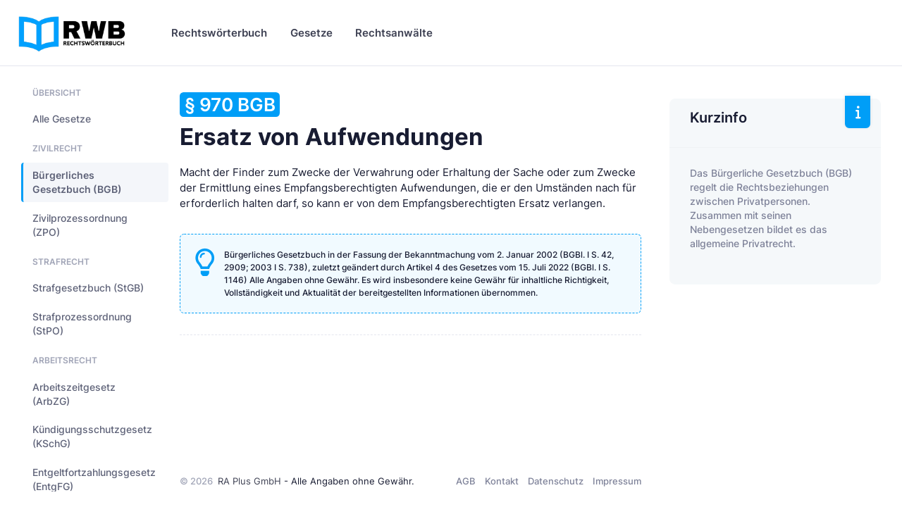

--- FILE ---
content_type: text/html
request_url: https://www.rechtswoerterbuch.de/gesetze/bgb/970/
body_size: 11018
content:


<!DOCTYPE html>

<html lang="de">
	<!--begin::Head-->
	<head><base href="https://www.rechtswoerterbuch.de">
	
		

		<title>§ 970 BGB - Ersatz von Aufwendungen</title>
		<meta charset="utf-8" />
		<meta name="description" content="Ersatz von Aufwendungen (§ 970 BGB) - Bürgerliches Gesetzbuch und weitere Gesetze auf Rechtswörterbuch.de" />
		<meta name="viewport" content="width=device-width, initial-scale=1" />
		<meta name="author" content="rechtswoerterbuch.de" />
		<meta name="content-language" content="de" />
		<meta name="robots" content="all" />	

		<meta property="fb:app_id" content="909598796067707" />
		<meta property="og:type" content="article" />
		<meta property="og:site_name" content="Rechtswörterbuch.de" />
		<meta property="og:title" content="§ 970 BGB - Ersatz von Aufwendungen" />
		<meta property="og:description" content="Ersatz von Aufwendungen (§ 970 BGB) - Bürgerliches Gesetzbuch und weitere Gesetze auf Rechtswörterbuch.de"/>
		<meta property="og:url" content="https://www.rechtswoerterbuch.de/gesetze/bgb/970/" />
		<meta property="og:locale" content="de_DE" />

		<meta name="twitter:site" content="@Rechtswörterbuch"/>
		<meta name="twitter:title" content="§ 970 BGB - Ersatz von Aufwendungen"/>
		<meta name="twitter:description" content="Ersatz von Aufwendungen (§ 970 BGB) - Bürgerliches Gesetzbuch und weitere Gesetze auf Rechtswörterbuch.de"/>

		<!--begin::Canonical-->
		<link rel="canonical" href="https://www.rechtswoerterbuch.de/gesetze/bgb/970/" />
		<!--end::Canonical-->

		
		
		<!-- Favicon and Touch Icons-->
		<link rel="shortcut icon" href="favicon.ico" />		
		<link rel="apple-touch-icon" sizes="180x180" href="apple-touch-icon.png">
		<link rel="icon" type="image/png" sizes="32x32" href="favicon-32x32.png">
		<link rel="icon" type="image/png" sizes="16x16" href="favicon-16x16.png">
		<link rel="manifest" href="site.webmanifest">
		<meta name="msapplication-TileColor" content="#00A3FF">
		<meta name="theme-color" content="#ffffff">
		
		<!--begin::Fonts-->
		<link href="assets/fonts/fonts.css" rel="stylesheet" type="text/css" />
		<!--end::Fonts-->

		
		<!--begin::Vendor Stylesheets(used by this page)-->
		<link href="assets/plugins/custom/datatables/datatables.bundle.css" rel="stylesheet" type="text/css" />
		<!--end::Vendor Stylesheets-->
		<!--begin::Global Stylesheets Bundle(used by all pages)-->
		<link href="assets/plugins/global/plugins.bundle.css" rel="stylesheet" type="text/css" />
		<link href="assets/css/style.bundle.css" rel="stylesheet" type="text/css" />
		<!--end::Global Stylesheets Bundle-->
	</head>
	<!--end::Head-->
	
	
	

	<!--begin::Body-->
	<body data-kt-name="metronic" id="kt_body" class="header-fixed header-tablet-and-mobile-fixed">
		<!--begin::Theme mode setup on page load-->
		<script>if ( document.documentElement ) { const defaultThemeMode = "system"; const name = document.body.getAttribute("data-kt-name"); let themeMode = localStorage.getItem("kt_" + ( name !== null ? name + "_" : "" ) + "theme_mode_value"); if ( themeMode === null ) { if ( defaultThemeMode === "system" ) { themeMode = window.matchMedia("(prefers-color-scheme: dark)").matches ? "dark" : "light"; } else { themeMode = defaultThemeMode; } } document.documentElement.setAttribute("data-theme", themeMode); }</script>
		<!--end::Theme mode setup on page load-->
		<!--begin::Main-->
		<!--begin::Root-->
		<div class="d-flex flex-column flex-root">
			<!--begin::Page-->
			<div class="page d-flex flex-column flex-column-fluid">

				
				<!--begin::Header-->
				<div id="kt_header" class="header align-items-stretch">
					<!--begin::Container-->
					<div class="container-xxl d-flex align-items-stretch justify-content-between">
						<!--begin::Brand-->
						<div class="d-flex align-items-center flex-grow-1 flex-lg-grow-0 w-lg-200px ms-n2 me-2">

							<!--begin::Logo-->
							<a href="https://www.rechtswoerterbuch.de">
								<img alt="Rechtswörterbuch.de" src="images/rwb_logo_02.png" class="d-none d-lg-inline h-60px theme-light-show" />
								<img alt="Rechtswörterbuch.de" src="images/rwb_logo_02.png" class="d-none d-lg-inline h-40px theme-dark-show" />
								<img alt="Rechtswörterbuch.de" src="images/rwb_logo_mobile_04.png" class="d-lg-none h-35px" />
							</a>
							<!--end::Logo-->
							
							
							<!--begin::Aside mobile toggle-->
							<div class="btn btn-icon btn-active-icon-primary btn-icon-gray-800 me-7 d-flex d-lg-none" id="kt_aside_toggle">
								<!--begin::Svg Icon | path: icons/duotune/text/txt001.svg-->
								<span class="svg-icon svg-icon-1">
									<svg width="24" height="24" viewBox="0 0 24 24" fill="none" xmlns="http://www.w3.org/2000/svg">
										<path d="M13 11H3C2.4 11 2 10.6 2 10V9C2 8.4 2.4 8 3 8H13C13.6 8 14 8.4 14 9V10C14 10.6 13.6 11 13 11ZM22 5V4C22 3.4 21.6 3 21 3H3C2.4 3 2 3.4 2 4V5C2 5.6 2.4 6 3 6H21C21.6 6 22 5.6 22 5Z" fill="currentColor" />
										<path opacity="0.3" d="M21 16H3C2.4 16 2 15.6 2 15V14C2 13.4 2.4 13 3 13H21C21.6 13 22 13.4 22 14V15C22 15.6 21.6 16 21 16ZM14 20V19C14 18.4 13.6 18 13 18H3C2.4 18 2 18.4 2 19V20C2 20.6 2.4 21 3 21H13C13.6 21 14 20.6 14 20Z" fill="currentColor" />
									</svg>
								</span>
								<!--end::Svg Icon-->								

							</div>
							<!--end::Aside mobile toggle-->
							
							
						</div>
						<!--end::Brand-->
						<!--begin::Wrapper-->
						<div class="d-flex align-items-stretch justify-content-between flex-lg-grow-1">
							<!--begin::Navbar-->
							<div class="d-flex align-items-stretch" id="kt_header_nav">
								<!--begin::Menu wrapper-->
								<div class="header-menu align-items-stretch" data-kt-drawer="true" data-kt-drawer-name="header-menu" data-kt-drawer-activate="{default: true, lg: false}" data-kt-drawer-overlay="true" data-kt-drawer-width="{default:'200px', '300px': '250px'}" data-kt-drawer-direction="end" data-kt-drawer-toggle="#kt_header_menu_mobile_toggle" data-kt-swapper="true" data-kt-swapper-mode="prepend" data-kt-swapper-parent="{default: '#kt_body', lg: '#kt_header_nav'}">
									<!--begin::Menu-->
									<div class="menu menu-rounded menu-column menu-lg-row menu-root-here-bg-desktop menu-active-bg menu-state-primary menu-title-gray-800 menu-arrow-gray-400 align-items-stretch my-5 my-lg-0 px-2 px-lg-0 fw-semibold fs-6" id="#kt_header_menu" data-kt-menu="true">
										<!--begin:Menu item-->
										<div data-kt-menu-trigger="{default: 'click', lg: 'hover'}" data-kt-menu-placement="bottom-start" class="menu-item  menu-lg-down-accordion me-0 me-lg-2">
											<!--begin:Menu link-->
											<span class="menu-link py-3">
												<span class="menu-title">Rechtswörterbuch</span>
												<span class="menu-arrow d-lg-none"></span>
											</span>
											<!--end:Menu link-->
											<!--begin:Menu sub-->
											<div class="menu-sub menu-sub-lg-down-accordion menu-sub-lg-dropdown p-0 w-100 w-lg-850px">
												<!--begin:Dashboards menu-->
												<div class="menu-state-bg menu-extended" data-kt-menu-dismiss="true">
													<!--begin:Row-->
													<div class="row">
														<!--begin:Col-->
														<div class="col-lg-8 mb-3 mb-lg-0 py-3 px-3 py-lg-6 px-lg-6">
															<!--begin:Row-->
															<div class="row">
																<!--begin:Col-->
																<div class="col-lg-6 mb-3">
																	<!--begin:Menu item-->
																	<div class="menu-item p-0 m-0">
																		<!--begin:Menu link-->
																		<a href="https://www.rechtswoerterbuch.de/arbeitsrecht/" class="menu-link active">
																			<span class="menu-custom-icon d-flex flex-center flex-shrink-0 rounded w-40px h-40px me-3">
																				<!--begin::Svg Icon | path: /var/www/preview.keenthemes.com/kt-products/docs/metronic/html/releases/2022-09-15-053640/core/html/src/media/icons/duotune/general/gen043.svg-->
																				<span class="svg-icon svg-icon-primary svg-icon-2hx"><svg width="24" height="24" viewBox="0 0 24 24" fill="none" xmlns="http://www.w3.org/2000/svg">
																				<rect opacity="0.3" x="2" y="2" width="20" height="20" rx="10" fill="currentColor"/>
																				<path d="M10.4343 12.4343L8.75 10.75C8.33579 10.3358 7.66421 10.3358 7.25 10.75C6.83579 11.1642 6.83579 11.8358 7.25 12.25L10.2929 15.2929C10.6834 15.6834 11.3166 15.6834 11.7071 15.2929L17.25 9.75C17.6642 9.33579 17.6642 8.66421 17.25 8.25C16.8358 7.83579 16.1642 7.83579 15.75 8.25L11.5657 12.4343C11.2533 12.7467 10.7467 12.7467 10.4343 12.4343Z" fill="currentColor"/>
																				</svg>
																				</span>
																				<!--end::Svg Icon-->
																			</span>
																			<span class="d-flex flex-column">
																				<span class="fs-6 fw-bold text-gray-800">Arbeitsrecht</span>
																				<span class="fs-7 fw-semibold text-muted">Arbeitgeber &amp; Arbeitnehmer</span>
																			</span>
																		</a>
																		<!--end:Menu link-->
																	</div>
																	<!--end:Menu item-->
																</div>
																<!--end:Col-->
																<!--begin:Col-->
																<div class="col-lg-6 mb-3">
																	<!--begin:Menu item-->
																	<div class="menu-item p-0 m-0">
																		<!--begin:Menu link-->
																		<a href="https://www.rechtswoerterbuch.de/erbrecht/" class="menu-link">
																			<span class="menu-custom-icon d-flex flex-center flex-shrink-0 rounded w-40px h-40px me-3">
																				<!--begin::Svg Icon | path: /var/www/preview.keenthemes.com/kt-products/docs/metronic/html/releases/2022-09-15-053640/core/html/src/media/icons/duotune/general/gen043.svg-->
																				<span class="svg-icon svg-icon-primary svg-icon-2hx"><svg width="24" height="24" viewBox="0 0 24 24" fill="none" xmlns="http://www.w3.org/2000/svg">
																				<rect opacity="0.3" x="2" y="2" width="20" height="20" rx="10" fill="currentColor"/>
																				<path d="M10.4343 12.4343L8.75 10.75C8.33579 10.3358 7.66421 10.3358 7.25 10.75C6.83579 11.1642 6.83579 11.8358 7.25 12.25L10.2929 15.2929C10.6834 15.6834 11.3166 15.6834 11.7071 15.2929L17.25 9.75C17.6642 9.33579 17.6642 8.66421 17.25 8.25C16.8358 7.83579 16.1642 7.83579 15.75 8.25L11.5657 12.4343C11.2533 12.7467 10.7467 12.7467 10.4343 12.4343Z" fill="currentColor"/>
																				</svg>
																				</span>
																				<!--end::Svg Icon-->
																			</span>
																			<span class="d-flex flex-column">
																				<span class="fs-6 fw-bold text-gray-800">Erbrecht</span>
																				<span class="fs-7 fw-semibold text-muted">Erben &amp; vererben</span>
																			</span>
																		</a>
																		<!--end:Menu link-->
																	</div>
																	<!--end:Menu item-->
																</div>
																<!--end:Col-->
																<!--begin:Col-->
																<div class="col-lg-6 mb-3">
																	<!--begin:Menu item-->
																	<div class="menu-item p-0 m-0">
																		<!--begin:Menu link-->
																		<a href="https://www.rechtswoerterbuch.de/familienrecht/" class="menu-link">
																			<span class="menu-custom-icon d-flex flex-center flex-shrink-0 rounded w-40px h-40px me-3">
																				<!--begin::Svg Icon | path: /var/www/preview.keenthemes.com/kt-products/docs/metronic/html/releases/2022-09-15-053640/core/html/src/media/icons/duotune/general/gen043.svg-->
																				<span class="svg-icon svg-icon-primary svg-icon-2hx"><svg width="24" height="24" viewBox="0 0 24 24" fill="none" xmlns="http://www.w3.org/2000/svg">
																				<rect opacity="0.3" x="2" y="2" width="20" height="20" rx="10" fill="currentColor"/>
																				<path d="M10.4343 12.4343L8.75 10.75C8.33579 10.3358 7.66421 10.3358 7.25 10.75C6.83579 11.1642 6.83579 11.8358 7.25 12.25L10.2929 15.2929C10.6834 15.6834 11.3166 15.6834 11.7071 15.2929L17.25 9.75C17.6642 9.33579 17.6642 8.66421 17.25 8.25C16.8358 7.83579 16.1642 7.83579 15.75 8.25L11.5657 12.4343C11.2533 12.7467 10.7467 12.7467 10.4343 12.4343Z" fill="currentColor"/>
																				</svg>
																				</span>
																				<!--end::Svg Icon-->
																			</span>
																			<span class="d-flex flex-column">
																				<span class="fs-6 fw-bold text-gray-800">Familienrecht</span>
																				<span class="fs-7 fw-semibold text-muted">Familie, Ehe &amp; Unterhalt</span>
																			</span>
																		</a>
																		<!--end:Menu link-->
																	</div>
																	<!--end:Menu item-->
																</div>
																<!--end:Col-->
																<!--begin:Col-->
																<div class="col-lg-6 mb-3">
																	<!--begin:Menu item-->
																	<div class="menu-item p-0 m-0">
																		<!--begin:Menu link-->
																		<a href="https://www.rechtswoerterbuch.de/gesellschaftsrecht/" class="menu-link">
																			<span class="menu-custom-icon d-flex flex-center flex-shrink-0 rounded w-40px h-40px me-3">
																				<!--begin::Svg Icon | path: /var/www/preview.keenthemes.com/kt-products/docs/metronic/html/releases/2022-09-15-053640/core/html/src/media/icons/duotune/general/gen043.svg-->
																				<span class="svg-icon svg-icon-primary svg-icon-2hx"><svg width="24" height="24" viewBox="0 0 24 24" fill="none" xmlns="http://www.w3.org/2000/svg">
																				<rect opacity="0.3" x="2" y="2" width="20" height="20" rx="10" fill="currentColor"/>
																				<path d="M10.4343 12.4343L8.75 10.75C8.33579 10.3358 7.66421 10.3358 7.25 10.75C6.83579 11.1642 6.83579 11.8358 7.25 12.25L10.2929 15.2929C10.6834 15.6834 11.3166 15.6834 11.7071 15.2929L17.25 9.75C17.6642 9.33579 17.6642 8.66421 17.25 8.25C16.8358 7.83579 16.1642 7.83579 15.75 8.25L11.5657 12.4343C11.2533 12.7467 10.7467 12.7467 10.4343 12.4343Z" fill="currentColor"/>
																				</svg>
																				</span>
																				<!--end::Svg Icon-->
																			</span>
																			<span class="d-flex flex-column">
																				<span class="fs-6 fw-bold text-gray-800">Gesellschaftsrecht</span>
																				<span class="fs-7 fw-semibold text-muted">&nbsp;</span>
																			</span>
																		</a>
																		<!--end:Menu link-->
																	</div>
																	<!--end:Menu item-->
																</div>
																<!--end:Col-->
																<!--begin:Col-->
																<div class="col-lg-6 mb-3">
																	<!--begin:Menu item-->
																	<div class="menu-item p-0 m-0">
																		<!--begin:Menu link-->
																		<a href="https://www.rechtswoerterbuch.de/mietrecht/" class="menu-link">
																			<span class="menu-custom-icon d-flex flex-center flex-shrink-0 rounded w-40px h-40px me-3">
																				<!--begin::Svg Icon | path: /var/www/preview.keenthemes.com/kt-products/docs/metronic/html/releases/2022-09-15-053640/core/html/src/media/icons/duotune/general/gen043.svg-->
																				<span class="svg-icon svg-icon-primary svg-icon-2hx"><svg width="24" height="24" viewBox="0 0 24 24" fill="none" xmlns="http://www.w3.org/2000/svg">
																				<rect opacity="0.3" x="2" y="2" width="20" height="20" rx="10" fill="currentColor"/>
																				<path d="M10.4343 12.4343L8.75 10.75C8.33579 10.3358 7.66421 10.3358 7.25 10.75C6.83579 11.1642 6.83579 11.8358 7.25 12.25L10.2929 15.2929C10.6834 15.6834 11.3166 15.6834 11.7071 15.2929L17.25 9.75C17.6642 9.33579 17.6642 8.66421 17.25 8.25C16.8358 7.83579 16.1642 7.83579 15.75 8.25L11.5657 12.4343C11.2533 12.7467 10.7467 12.7467 10.4343 12.4343Z" fill="currentColor"/>
																				</svg>
																				</span>
																				<!--end::Svg Icon-->
																			</span>
																			<span class="d-flex flex-column">
																				<span class="fs-6 fw-bold text-gray-800">Mietrecht</span>
																				<span class="fs-7 fw-semibold text-muted">Wohnraum &amp; Gewerbe</span>
																			</span>
																		</a>
																		<!--end:Menu link-->
																	</div>
																	<!--end:Menu item-->
																</div>
																<!--end:Col-->
																<!--begin:Col-->
																<div class="col-lg-6 mb-3">
																	<!--begin:Menu item-->
																	<div class="menu-item p-0 m-0">
																		<!--begin:Menu link-->
																		<a href="https://www.rechtswoerterbuch.de/steuerrecht/" class="menu-link">
																			<span class="menu-custom-icon d-flex flex-center flex-shrink-0 rounded w-40px h-40px me-3">
																				<!--begin::Svg Icon | path: /var/www/preview.keenthemes.com/kt-products/docs/metronic/html/releases/2022-09-15-053640/core/html/src/media/icons/duotune/general/gen043.svg-->
																				<span class="svg-icon svg-icon-primary svg-icon-2hx"><svg width="24" height="24" viewBox="0 0 24 24" fill="none" xmlns="http://www.w3.org/2000/svg">
																				<rect opacity="0.3" x="2" y="2" width="20" height="20" rx="10" fill="currentColor"/>
																				<path d="M10.4343 12.4343L8.75 10.75C8.33579 10.3358 7.66421 10.3358 7.25 10.75C6.83579 11.1642 6.83579 11.8358 7.25 12.25L10.2929 15.2929C10.6834 15.6834 11.3166 15.6834 11.7071 15.2929L17.25 9.75C17.6642 9.33579 17.6642 8.66421 17.25 8.25C16.8358 7.83579 16.1642 7.83579 15.75 8.25L11.5657 12.4343C11.2533 12.7467 10.7467 12.7467 10.4343 12.4343Z" fill="currentColor"/>
																				</svg>
																				</span>
																				<!--end::Svg Icon-->
																			</span>
																			<span class="d-flex flex-column">
																				<span class="fs-6 fw-bold text-gray-800">Steuerrecht</span>
																				<span class="fs-7 fw-semibold text-muted">&nbsp;</span>
																			</span>
																		</a>
																		<!--end:Menu link-->
																	</div>
																	<!--end:Menu item-->
																</div>
																<!--end:Col-->
																<!--begin:Col-->
																<div class="col-lg-6 mb-3">
																	<!--begin:Menu item-->
																	<div class="menu-item p-0 m-0">
																		<!--begin:Menu link-->
																		<a href="https://www.rechtswoerterbuch.de/strafrecht/" class="menu-link">
																			<span class="menu-custom-icon d-flex flex-center flex-shrink-0 rounded w-40px h-40px me-3">
																				<!--begin::Svg Icon | path: /var/www/preview.keenthemes.com/kt-products/docs/metronic/html/releases/2022-09-15-053640/core/html/src/media/icons/duotune/general/gen043.svg-->
																				<span class="svg-icon svg-icon-primary svg-icon-2hx"><svg width="24" height="24" viewBox="0 0 24 24" fill="none" xmlns="http://www.w3.org/2000/svg">
																				<rect opacity="0.3" x="2" y="2" width="20" height="20" rx="10" fill="currentColor"/>
																				<path d="M10.4343 12.4343L8.75 10.75C8.33579 10.3358 7.66421 10.3358 7.25 10.75C6.83579 11.1642 6.83579 11.8358 7.25 12.25L10.2929 15.2929C10.6834 15.6834 11.3166 15.6834 11.7071 15.2929L17.25 9.75C17.6642 9.33579 17.6642 8.66421 17.25 8.25C16.8358 7.83579 16.1642 7.83579 15.75 8.25L11.5657 12.4343C11.2533 12.7467 10.7467 12.7467 10.4343 12.4343Z" fill="currentColor"/>
																				</svg>
																				</span>
																				<!--end::Svg Icon-->
																			</span>
																			<span class="d-flex flex-column">
																				<span class="fs-6 fw-bold text-gray-800">Strafrecht</span>
																				<span class="fs-7 fw-semibold text-muted">&nbsp;</span>
																			</span>
																		</a>
																		<!--end:Menu link-->
																	</div>
																	<!--end:Menu item-->
																</div>
																<!--end:Col-->
																<!--begin:Col-->
																<div class="col-lg-6 mb-3">
																	<!--begin:Menu item-->
																	<div class="menu-item p-0 m-0">
																		<!--begin:Menu link-->
																		<a href="https://www.rechtswoerterbuch.de/verkehrsrecht/" class="menu-link">
																			<span class="menu-custom-icon d-flex flex-center flex-shrink-0 rounded w-40px h-40px me-3">
																				<!--begin::Svg Icon | path: /var/www/preview.keenthemes.com/kt-products/docs/metronic/html/releases/2022-09-15-053640/core/html/src/media/icons/duotune/general/gen043.svg-->
																				<span class="svg-icon svg-icon-primary svg-icon-2hx"><svg width="24" height="24" viewBox="0 0 24 24" fill="none" xmlns="http://www.w3.org/2000/svg">
																				<rect opacity="0.3" x="2" y="2" width="20" height="20" rx="10" fill="currentColor"/>
																				<path d="M10.4343 12.4343L8.75 10.75C8.33579 10.3358 7.66421 10.3358 7.25 10.75C6.83579 11.1642 6.83579 11.8358 7.25 12.25L10.2929 15.2929C10.6834 15.6834 11.3166 15.6834 11.7071 15.2929L17.25 9.75C17.6642 9.33579 17.6642 8.66421 17.25 8.25C16.8358 7.83579 16.1642 7.83579 15.75 8.25L11.5657 12.4343C11.2533 12.7467 10.7467 12.7467 10.4343 12.4343Z" fill="currentColor"/>
																				</svg>
																				</span>
																				<!--end::Svg Icon-->
																			</span>
																			<span class="d-flex flex-column">
																				<span class="fs-6 fw-bold text-gray-800">Verkehrsrecht</span>
																				<span class="fs-7 fw-semibold text-muted">Verkehrsunfall...</span>
																			</span>
																		</a>
																		<!--end:Menu link-->
																	</div>
																	<!--end:Menu item-->
																</div>
																<!--end:Col-->
																<!--begin:Col-->
																<div class="col-lg-6 mb-3">
																	<!--begin:Menu item-->
																	<div class="menu-item p-0 m-0">
																		<!--begin:Menu link-->
																		<a href="https://www.rechtswoerterbuch.de/verwaltungsrecht/" class="menu-link">
																			<span class="menu-custom-icon d-flex flex-center flex-shrink-0 rounded w-40px h-40px me-3">
																				<!--begin::Svg Icon | path: /var/www/preview.keenthemes.com/kt-products/docs/metronic/html/releases/2022-09-15-053640/core/html/src/media/icons/duotune/general/gen043.svg-->
																				<span class="svg-icon svg-icon-primary svg-icon-2hx"><svg width="24" height="24" viewBox="0 0 24 24" fill="none" xmlns="http://www.w3.org/2000/svg">
																				<rect opacity="0.3" x="2" y="2" width="20" height="20" rx="10" fill="currentColor"/>
																				<path d="M10.4343 12.4343L8.75 10.75C8.33579 10.3358 7.66421 10.3358 7.25 10.75C6.83579 11.1642 6.83579 11.8358 7.25 12.25L10.2929 15.2929C10.6834 15.6834 11.3166 15.6834 11.7071 15.2929L17.25 9.75C17.6642 9.33579 17.6642 8.66421 17.25 8.25C16.8358 7.83579 16.1642 7.83579 15.75 8.25L11.5657 12.4343C11.2533 12.7467 10.7467 12.7467 10.4343 12.4343Z" fill="currentColor"/>
																				</svg>
																				</span>
																				<!--end::Svg Icon-->
																			</span>
																			<span class="d-flex flex-column">
																				<span class="fs-6 fw-bold text-gray-800">Verwaltungsrecht</span>
																				<span class="fs-7 fw-semibold text-muted">&nbsp;</span>
																			</span>
																		</a>
																		<!--end:Menu link-->
																	</div>
																	<!--end:Menu item-->
																</div>
																<!--end:Col-->																
															</div>
															<!--end:Row-->
															<div class="separator separator-dashed mx-5 my-5"></div>
															<!--begin:Landing-->
															<div class="d-flex flex-stack flex-wrap flex-lg-nowrap gap-2 mx-5">
																<div class="d-flex flex-column me-5">
																	<div class="fs-6 fw-bold text-gray-800">Alle Rechtsgebiete</div>
																	<div class="fs-7 fw-semibold text-muted">von Arbeitsrecht bis Zwangsvollstreckungsrecht</div>
																</div>
																<a href="https://www.rechtswoerterbuch.de/recht/" class="btn btn-sm btn-primary fw-bold text-uppercase">Anzeigen</a>
															</div>
															<!--end:Landing-->
														</div>
														<!--end:Col-->
														<!--begin:Col-->
														<div class="menu-more bg-light col-lg-4 py-3 px-3 py-lg-6 px-lg-6 rounded-end">
															<!--begin:Heading-->
															<h4 class="fs-6 fs-lg-4 text-gray-800 fw-bold mt-3 mb-3 ms-4 text-uppercase">Mehr Inhalte</h4>
															<!--end:Heading-->
															<!--begin:Menu item-->
															<div class="menu-item p-0 m-0">
																<!--begin:Menu link-->
																<a href="https://www.rechtswoerterbuch.de/recht/rwindex/" class="menu-link py-2">
																	<span class="menu-title">Index A bis Z</span>
																</a>
																<!--end:Menu link-->
															</div>
															<!--end:Menu item-->
															<!--begin:Menu item-->
															<div class="menu-item p-0 m-0">
																<!--begin:Menu link-->
																<a href="https://www.rechtswoerterbuch.de/recht/abkuerzung/" class="menu-link py-2">
																	<span class="menu-title">Abkürzungsverzeichnis</span>
																</a>
																<!--end:Menu link-->
															</div>
															<!--end:Menu item-->


														</div>
														<!--end:Col-->
													</div>
													<!--end:Row-->
												</div>
												<!--end:Dashboards menu-->
											</div>
											<!--end:Menu sub-->
										</div>
										<!--end:Menu item-->
										
										
										
										
										
										
										<!--begin:Menu item-->
										<div data-kt-menu-trigger="{default: 'click', lg: 'hover'}" data-kt-menu-placement="bottom-start" class="menu-item menu-lg-down-accordion menu-sub-lg-down-indention me-0 me-lg-2">
											<!--begin:Menu link-->
											<span class="menu-link py-3">
												<span class="menu-title">Gesetze</span>
												<span class="menu-arrow d-lg-none"></span>
											</span>
											<!--end:Menu link-->
											<!--begin:Menu sub-->
											<div class="menu-sub menu-sub-lg-down-accordion menu-sub-lg-dropdown px-lg-2 py-lg-4 w-lg-400px">


												<!--begin:Menu item-->
												<div class="menu-item">
													<!--begin:Menu link-->
													<a class="menu-link py-3" href="https://www.rechtswoerterbuch.de/gesetze/bgb/">
														<span class="menu-icon">
	
																<!--begin::Svg Icon |-->
																<span class="svg-icon svg-icon-2"><svg width="24" height="24" viewBox="0 0 24 24" fill="none" xmlns="http://www.w3.org/2000/svg">
																<path d="M20 19.725V18.725C20 18.125 19.6 17.725 19 17.725H5C4.4 17.725 4 18.125 4 18.725V19.725H3C2.4 19.725 2 20.125 2 20.725V21.725H22V20.725C22 20.125 21.6 19.725 21 19.725H20Z" fill="currentColor"/>
																<path opacity="0.3" d="M22 6.725V7.725C22 8.325 21.6 8.725 21 8.725H18C18.6 8.725 19 9.125 19 9.725C19 10.325 18.6 10.725 18 10.725V15.725C18.6 15.725 19 16.125 19 16.725V17.725H15V16.725C15 16.125 15.4 15.725 16 15.725V10.725C15.4 10.725 15 10.325 15 9.725C15 9.125 15.4 8.725 16 8.725H13C13.6 8.725 14 9.125 14 9.725C14 10.325 13.6 10.725 13 10.725V15.725C13.6 15.725 14 16.125 14 16.725V17.725H10V16.725C10 16.125 10.4 15.725 11 15.725V10.725C10.4 10.725 10 10.325 10 9.725C10 9.125 10.4 8.725 11 8.725H8C8.6 8.725 9 9.125 9 9.725C9 10.325 8.6 10.725 8 10.725V15.725C8.6 15.725 9 16.125 9 16.725V17.725H5V16.725C5 16.125 5.4 15.725 6 15.725V10.725C5.4 10.725 5 10.325 5 9.725C5 9.125 5.4 8.725 6 8.725H3C2.4 8.725 2 8.325 2 7.725V6.725L11 2.225C11.6 1.925 12.4 1.925 13.1 2.225L22 6.725ZM12 3.725C11.2 3.725 10.5 4.425 10.5 5.225C10.5 6.025 11.2 6.725 12 6.725C12.8 6.725 13.5 6.025 13.5 5.225C13.5 4.425 12.8 3.725 12 3.725Z" fill="currentColor"/>
																</svg>
																</span>
																<!--end::Svg Icon-->																

														</span>
														<span class="menu-title">Bürgerliches Gesetzbuch (BGB)</span>
													</a>
													<!--end:Menu link-->
												</div>
												<!--end:Menu item-->
												<!--begin:Menu item-->
												<div class="menu-item">
													<!--begin:Menu link-->
													<a class="menu-link py-3" href="https://www.rechtswoerterbuch.de/gesetze/arbzg/">
														<span class="menu-icon">
	
																<!--begin::Svg Icon |-->
																<span class="svg-icon svg-icon-2"><svg width="24" height="24" viewBox="0 0 24 24" fill="none" xmlns="http://www.w3.org/2000/svg">
																<path d="M20 19.725V18.725C20 18.125 19.6 17.725 19 17.725H5C4.4 17.725 4 18.125 4 18.725V19.725H3C2.4 19.725 2 20.125 2 20.725V21.725H22V20.725C22 20.125 21.6 19.725 21 19.725H20Z" fill="currentColor"/>
																<path opacity="0.3" d="M22 6.725V7.725C22 8.325 21.6 8.725 21 8.725H18C18.6 8.725 19 9.125 19 9.725C19 10.325 18.6 10.725 18 10.725V15.725C18.6 15.725 19 16.125 19 16.725V17.725H15V16.725C15 16.125 15.4 15.725 16 15.725V10.725C15.4 10.725 15 10.325 15 9.725C15 9.125 15.4 8.725 16 8.725H13C13.6 8.725 14 9.125 14 9.725C14 10.325 13.6 10.725 13 10.725V15.725C13.6 15.725 14 16.125 14 16.725V17.725H10V16.725C10 16.125 10.4 15.725 11 15.725V10.725C10.4 10.725 10 10.325 10 9.725C10 9.125 10.4 8.725 11 8.725H8C8.6 8.725 9 9.125 9 9.725C9 10.325 8.6 10.725 8 10.725V15.725C8.6 15.725 9 16.125 9 16.725V17.725H5V16.725C5 16.125 5.4 15.725 6 15.725V10.725C5.4 10.725 5 10.325 5 9.725C5 9.125 5.4 8.725 6 8.725H3C2.4 8.725 2 8.325 2 7.725V6.725L11 2.225C11.6 1.925 12.4 1.925 13.1 2.225L22 6.725ZM12 3.725C11.2 3.725 10.5 4.425 10.5 5.225C10.5 6.025 11.2 6.725 12 6.725C12.8 6.725 13.5 6.025 13.5 5.225C13.5 4.425 12.8 3.725 12 3.725Z" fill="currentColor"/>
																</svg>
																</span>
																<!--end::Svg Icon-->																

														</span>
														<span class="menu-title">Arbeitszeitgesetz (ArbZG)</span>
													</a>
													<!--end:Menu link-->
												</div>
												<!--end:Menu item-->



												<!--begin:Menu item-->
												<div class="menu-item">
													<!--begin:Menu link-->
													<a class="menu-link py-3" href="https://www.rechtswoerterbuch.de/gesetze/kschg/">
														<span class="menu-icon">
	
																<!--begin::Svg Icon |-->
																<span class="svg-icon svg-icon-2"><svg width="24" height="24" viewBox="0 0 24 24" fill="none" xmlns="http://www.w3.org/2000/svg">
																<path d="M20 19.725V18.725C20 18.125 19.6 17.725 19 17.725H5C4.4 17.725 4 18.125 4 18.725V19.725H3C2.4 19.725 2 20.125 2 20.725V21.725H22V20.725C22 20.125 21.6 19.725 21 19.725H20Z" fill="currentColor"/>
																<path opacity="0.3" d="M22 6.725V7.725C22 8.325 21.6 8.725 21 8.725H18C18.6 8.725 19 9.125 19 9.725C19 10.325 18.6 10.725 18 10.725V15.725C18.6 15.725 19 16.125 19 16.725V17.725H15V16.725C15 16.125 15.4 15.725 16 15.725V10.725C15.4 10.725 15 10.325 15 9.725C15 9.125 15.4 8.725 16 8.725H13C13.6 8.725 14 9.125 14 9.725C14 10.325 13.6 10.725 13 10.725V15.725C13.6 15.725 14 16.125 14 16.725V17.725H10V16.725C10 16.125 10.4 15.725 11 15.725V10.725C10.4 10.725 10 10.325 10 9.725C10 9.125 10.4 8.725 11 8.725H8C8.6 8.725 9 9.125 9 9.725C9 10.325 8.6 10.725 8 10.725V15.725C8.6 15.725 9 16.125 9 16.725V17.725H5V16.725C5 16.125 5.4 15.725 6 15.725V10.725C5.4 10.725 5 10.325 5 9.725C5 9.125 5.4 8.725 6 8.725H3C2.4 8.725 2 8.325 2 7.725V6.725L11 2.225C11.6 1.925 12.4 1.925 13.1 2.225L22 6.725ZM12 3.725C11.2 3.725 10.5 4.425 10.5 5.225C10.5 6.025 11.2 6.725 12 6.725C12.8 6.725 13.5 6.025 13.5 5.225C13.5 4.425 12.8 3.725 12 3.725Z" fill="currentColor"/>
																</svg>
																</span>
																<!--end::Svg Icon-->																

														</span>
														<span class="menu-title">Kündigungsschutzgesetz (KSchG)</span>
													</a>
													<!--end:Menu link-->
												</div>
												<!--end:Menu item-->

										

												<!--begin:Menu item-->
												<div class="menu-item">
													<!--begin:Menu link-->
													<a class="menu-link py-3" href="https://www.rechtswoerterbuch.de/gesetze/entgfg/">
														<span class="menu-icon">
	
																<!--begin::Svg Icon |-->
																<span class="svg-icon svg-icon-2"><svg width="24" height="24" viewBox="0 0 24 24" fill="none" xmlns="http://www.w3.org/2000/svg">
																<path d="M20 19.725V18.725C20 18.125 19.6 17.725 19 17.725H5C4.4 17.725 4 18.125 4 18.725V19.725H3C2.4 19.725 2 20.125 2 20.725V21.725H22V20.725C22 20.125 21.6 19.725 21 19.725H20Z" fill="currentColor"/>
																<path opacity="0.3" d="M22 6.725V7.725C22 8.325 21.6 8.725 21 8.725H18C18.6 8.725 19 9.125 19 9.725C19 10.325 18.6 10.725 18 10.725V15.725C18.6 15.725 19 16.125 19 16.725V17.725H15V16.725C15 16.125 15.4 15.725 16 15.725V10.725C15.4 10.725 15 10.325 15 9.725C15 9.125 15.4 8.725 16 8.725H13C13.6 8.725 14 9.125 14 9.725C14 10.325 13.6 10.725 13 10.725V15.725C13.6 15.725 14 16.125 14 16.725V17.725H10V16.725C10 16.125 10.4 15.725 11 15.725V10.725C10.4 10.725 10 10.325 10 9.725C10 9.125 10.4 8.725 11 8.725H8C8.6 8.725 9 9.125 9 9.725C9 10.325 8.6 10.725 8 10.725V15.725C8.6 15.725 9 16.125 9 16.725V17.725H5V16.725C5 16.125 5.4 15.725 6 15.725V10.725C5.4 10.725 5 10.325 5 9.725C5 9.125 5.4 8.725 6 8.725H3C2.4 8.725 2 8.325 2 7.725V6.725L11 2.225C11.6 1.925 12.4 1.925 13.1 2.225L22 6.725ZM12 3.725C11.2 3.725 10.5 4.425 10.5 5.225C10.5 6.025 11.2 6.725 12 6.725C12.8 6.725 13.5 6.025 13.5 5.225C13.5 4.425 12.8 3.725 12 3.725Z" fill="currentColor"/>
																</svg>
																</span>
																<!--end::Svg Icon-->																

														</span>
														<span class="menu-title">Entgeltfortzahlungsgesetz (EntgFG)</span>
													</a>
													<!--end:Menu link-->
												</div>
												<!--end:Menu item-->

										

												<!--begin:Menu item-->
												<div class="menu-item">
													<!--begin:Menu link-->
													<a class="menu-link py-3" href="https://www.rechtswoerterbuch.de/gesetze/burlg/">
														<span class="menu-icon">
	
																<!--begin::Svg Icon |-->
																<span class="svg-icon svg-icon-2"><svg width="24" height="24" viewBox="0 0 24 24" fill="none" xmlns="http://www.w3.org/2000/svg">
																<path d="M20 19.725V18.725C20 18.125 19.6 17.725 19 17.725H5C4.4 17.725 4 18.125 4 18.725V19.725H3C2.4 19.725 2 20.125 2 20.725V21.725H22V20.725C22 20.125 21.6 19.725 21 19.725H20Z" fill="currentColor"/>
																<path opacity="0.3" d="M22 6.725V7.725C22 8.325 21.6 8.725 21 8.725H18C18.6 8.725 19 9.125 19 9.725C19 10.325 18.6 10.725 18 10.725V15.725C18.6 15.725 19 16.125 19 16.725V17.725H15V16.725C15 16.125 15.4 15.725 16 15.725V10.725C15.4 10.725 15 10.325 15 9.725C15 9.125 15.4 8.725 16 8.725H13C13.6 8.725 14 9.125 14 9.725C14 10.325 13.6 10.725 13 10.725V15.725C13.6 15.725 14 16.125 14 16.725V17.725H10V16.725C10 16.125 10.4 15.725 11 15.725V10.725C10.4 10.725 10 10.325 10 9.725C10 9.125 10.4 8.725 11 8.725H8C8.6 8.725 9 9.125 9 9.725C9 10.325 8.6 10.725 8 10.725V15.725C8.6 15.725 9 16.125 9 16.725V17.725H5V16.725C5 16.125 5.4 15.725 6 15.725V10.725C5.4 10.725 5 10.325 5 9.725C5 9.125 5.4 8.725 6 8.725H3C2.4 8.725 2 8.325 2 7.725V6.725L11 2.225C11.6 1.925 12.4 1.925 13.1 2.225L22 6.725ZM12 3.725C11.2 3.725 10.5 4.425 10.5 5.225C10.5 6.025 11.2 6.725 12 6.725C12.8 6.725 13.5 6.025 13.5 5.225C13.5 4.425 12.8 3.725 12 3.725Z" fill="currentColor"/>
																</svg>
																</span>
																<!--end::Svg Icon-->																

														</span>
														<span class="menu-title">Bundesurlaubsgesetz (BUrlG)</span>
													</a>
													<!--end:Menu link-->
												</div>
												<!--end:Menu item-->

									

												<!--begin:Menu item-->
												<div class="menu-item">
													<!--begin:Menu link-->
													<a class="menu-link py-3" href="https://www.rechtswoerterbuch.de/gesetze/agg/">
														<span class="menu-icon">
	
																<!--begin::Svg Icon |-->
																<span class="svg-icon svg-icon-2"><svg width="24" height="24" viewBox="0 0 24 24" fill="none" xmlns="http://www.w3.org/2000/svg">
																<path d="M20 19.725V18.725C20 18.125 19.6 17.725 19 17.725H5C4.4 17.725 4 18.125 4 18.725V19.725H3C2.4 19.725 2 20.125 2 20.725V21.725H22V20.725C22 20.125 21.6 19.725 21 19.725H20Z" fill="currentColor"/>
																<path opacity="0.3" d="M22 6.725V7.725C22 8.325 21.6 8.725 21 8.725H18C18.6 8.725 19 9.125 19 9.725C19 10.325 18.6 10.725 18 10.725V15.725C18.6 15.725 19 16.125 19 16.725V17.725H15V16.725C15 16.125 15.4 15.725 16 15.725V10.725C15.4 10.725 15 10.325 15 9.725C15 9.125 15.4 8.725 16 8.725H13C13.6 8.725 14 9.125 14 9.725C14 10.325 13.6 10.725 13 10.725V15.725C13.6 15.725 14 16.125 14 16.725V17.725H10V16.725C10 16.125 10.4 15.725 11 15.725V10.725C10.4 10.725 10 10.325 10 9.725C10 9.125 10.4 8.725 11 8.725H8C8.6 8.725 9 9.125 9 9.725C9 10.325 8.6 10.725 8 10.725V15.725C8.6 15.725 9 16.125 9 16.725V17.725H5V16.725C5 16.125 5.4 15.725 6 15.725V10.725C5.4 10.725 5 10.325 5 9.725C5 9.125 5.4 8.725 6 8.725H3C2.4 8.725 2 8.325 2 7.725V6.725L11 2.225C11.6 1.925 12.4 1.925 13.1 2.225L22 6.725ZM12 3.725C11.2 3.725 10.5 4.425 10.5 5.225C10.5 6.025 11.2 6.725 12 6.725C12.8 6.725 13.5 6.025 13.5 5.225C13.5 4.425 12.8 3.725 12 3.725Z" fill="currentColor"/>
																</svg>
																</span>
																<!--end::Svg Icon-->																

														</span>
														<span class="menu-title">Allgemeines Gleichbehandlungsgesetz (AGG)</span>
													</a>
													<!--end:Menu link-->
												</div>
												<!--end:Menu item-->

										

												<!--begin:Menu item-->
												<div class="menu-item">
													<!--begin:Menu link-->
													<a class="menu-link py-3" href="https://www.rechtswoerterbuch.de/gesetze/milog/">
														<span class="menu-icon">
	
																<!--begin::Svg Icon |-->
																<span class="svg-icon svg-icon-2"><svg width="24" height="24" viewBox="0 0 24 24" fill="none" xmlns="http://www.w3.org/2000/svg">
																<path d="M20 19.725V18.725C20 18.125 19.6 17.725 19 17.725H5C4.4 17.725 4 18.125 4 18.725V19.725H3C2.4 19.725 2 20.125 2 20.725V21.725H22V20.725C22 20.125 21.6 19.725 21 19.725H20Z" fill="currentColor"/>
																<path opacity="0.3" d="M22 6.725V7.725C22 8.325 21.6 8.725 21 8.725H18C18.6 8.725 19 9.125 19 9.725C19 10.325 18.6 10.725 18 10.725V15.725C18.6 15.725 19 16.125 19 16.725V17.725H15V16.725C15 16.125 15.4 15.725 16 15.725V10.725C15.4 10.725 15 10.325 15 9.725C15 9.125 15.4 8.725 16 8.725H13C13.6 8.725 14 9.125 14 9.725C14 10.325 13.6 10.725 13 10.725V15.725C13.6 15.725 14 16.125 14 16.725V17.725H10V16.725C10 16.125 10.4 15.725 11 15.725V10.725C10.4 10.725 10 10.325 10 9.725C10 9.125 10.4 8.725 11 8.725H8C8.6 8.725 9 9.125 9 9.725C9 10.325 8.6 10.725 8 10.725V15.725C8.6 15.725 9 16.125 9 16.725V17.725H5V16.725C5 16.125 5.4 15.725 6 15.725V10.725C5.4 10.725 5 10.325 5 9.725C5 9.125 5.4 8.725 6 8.725H3C2.4 8.725 2 8.325 2 7.725V6.725L11 2.225C11.6 1.925 12.4 1.925 13.1 2.225L22 6.725ZM12 3.725C11.2 3.725 10.5 4.425 10.5 5.225C10.5 6.025 11.2 6.725 12 6.725C12.8 6.725 13.5 6.025 13.5 5.225C13.5 4.425 12.8 3.725 12 3.725Z" fill="currentColor"/>
																</svg>
																</span>
																<!--end::Svg Icon-->																

														</span>
														<span class="menu-title">Mindestlohngesetz (MiLoG)</span>
													</a>
													<!--end:Menu link-->
												</div>
												<!--end:Menu item-->

											</div>
											<!--end:Menu sub-->
										</div>
										<!--end:Menu item-->
										
										
										<!--begin:Menu item-->
										<div data-kt-menu-trigger="{default: 'click', lg: 'hover'}" data-kt-menu-placement="bottom-start" class="menu-item  me-0 me-lg-2">
											<!--begin:Menu link-->
											<a href="#" class="menu-link py-3">
												<span class="menu-title">Rechtsanwälte
													
												</span>
											</a>
										</div>
										<!--end:Menu item-->
									</div>
									<!--end::Menu-->
								</div>
								<!--end::Menu wrapper-->
							</div>
							<!--end::Navbar-->
							<!--begin::Toolbar wrapper-->
							<div class="d-flex align-items-stretch flex-shrink-0">
							
								





								
								<!--begin::Header menu toggle-->
								<div class="d-flex d-lg-none align-items-center me-n2" title="Show header menu">
									<button class="btn btn-icon btn-active-light-primary btn-icon-gray-800 w-30px h-30px w-md-40px h-md-40px" id="kt_header_menu_mobile_toggle">

										<!--begin::Svg Icon |txt003.svg
										<span class="svg-icon svg-icon-1">
											<svg width="24" height="24" viewBox="0 0 24 24" fill="none" xmlns="http://www.w3.org/2000/svg">
											<path d="M10 10V9C10 8.4 10.4 8 11 8H21C21.6 8 22 8.4 22 9V10C22 10.6 21.6 11 21 11H11C10.4 11 10 10.6 10 10ZM3 6H21C21.6 6 22 5.6 22 5V4C22 3.4 21.6 3 21 3H3C2.4 3 2 3.4 2 4V5C2 5.6 2.4 6 3 6Z" fill="currentColor"/>
											<path opacity="0.3" d="M2 15V14C2 13.4 2.4 13 3 13H21C21.6 13 22 13.4 22 14V15C22 15.6 21.6 16 21 16H3C2.4 16 2 15.6 2 15ZM11 21H21C21.6 21 22 20.6 22 20V19C22 18.4 21.6 18 21 18H11C10.4 18 10 18.4 10 19V20C10 20.6 10.4 21 11 21Z" fill="currentColor"/>
											</svg>
										</span>
										end::Svg Icon-->

										<!--begin::Svg Icon | path: icons/duotune/abstract/abs015.svg-->
										<span class="svg-icon svg-icon-1">
											<svg width="24" height="24" viewBox="0 0 24 24" fill="none" xmlns="http://www.w3.org/2000/svg">
												<path d="M21 7H3C2.4 7 2 6.6 2 6V4C2 3.4 2.4 3 3 3H21C21.6 3 22 3.4 22 4V6C22 6.6 21.6 7 21 7Z" fill="currentColor" />
												<path opacity="0.3" d="M21 14H3C2.4 14 2 13.6 2 13V11C2 10.4 2.4 10 3 10H21C21.6 10 22 10.4 22 11V13C22 13.6 21.6 14 21 14ZM22 20V18C22 17.4 21.6 17 21 17H3C2.4 17 2 17.4 2 18V20C2 20.6 2.4 21 3 21H21C21.6 21 22 20.6 22 20Z" fill="currentColor" />
											</svg>
										</span>
										<!--end::Svg Icon-->
									</button>
								</div>
								<!--end::Header menu toggle-->
							</div>
							<!--end::Toolbar wrapper-->
						</div>
						<!--end::Wrapper-->
					</div>
					<!--end::Container-->
				</div>
				<!--end::Header-->

				
				<!--begin::Container-->
				<div id="kt_content_container" class="d-flex flex-column-fluid align-items-stretch container-xxl">

					<!--begin::Aside-->
					<div id="kt_aside" class="aside" data-kt-drawer="true" data-kt-drawer-name="aside" data-kt-drawer-activate="{default: true, lg: false}" data-kt-drawer-overlay="true" data-kt-drawer-width="{default:'200px', '300px': '225px'}" data-kt-drawer-direction="start" data-kt-drawer-toggle="#kt_aside_toggle" data-kt-sticky="true" data-kt-sticky-name="aside-sticky" data-kt-sticky-offset="{default: false, lg: '1px'}" data-kt-sticky-width="{lg: '225px'}" data-kt-sticky-left="auto" data-kt-sticky-top="94px" data-kt-sticky-animation="false" data-kt-sticky-zindex="95">
						<!--begin::Aside nav-->
						<div class="hover-scroll-overlay-y my-5 my-lg-5 w-100 ps-4 ps-lg-0 pe-4 me-1" id="kt_aside_menu_wrapper" data-kt-scroll="true" data-kt-scroll-activate="{default: false, lg: true}" data-kt-scroll-height="auto" data-kt-scroll-dependencies="#kt_header" data-kt-scroll-wrappers="#kt_aside" data-kt-scroll-offset="5px">
							<!--begin::Menu-->
							<div class="menu menu-column menu-active-bg menu-hover-bg menu-title-gray-700 fs-6 menu-rounded w-100" id="#kt_aside_menu" data-kt-menu="true">
								<!--begin::Heading-->
								<div class="menu-item">
									<div class="menu-content pb-2">
										<span class="menu-section text-muted text-uppercase fs-7 fw-bold">Übersicht</span>
									</div>
								</div>
								<!--end::Heading-->
								<!--begin::Menu item-->
								<div class="menu-item">
									<a href="https://www.rechtswoerterbuch.de/gesetze/" class="menu-link ">
										<span class="menu-title">Alle Gesetze</span>
										<span class="menu-badge"></span>
									</a>
								</div>
								<!--end::Menu item-->

								<!--begin::Heading-->
								<div class="menu-item">
									<div class="menu-content pb-2">
										<span class="menu-section text-muted text-uppercase fs-7 fw-bold">Zivilrecht</span>
									</div>
								</div>
								<!--end::Heading-->
								<!--begin::Menu item-->
								<div class="menu-item">
									<a href="https://www.rechtswoerterbuch.de/gesetze/bgb/" class="menu-link active">
										<span class="menu-title">Bürgerliches Gesetzbuch (BGB)</span>
										<span class="menu-badge"></span>
									</a>
								</div>
								<!--end::Menu item-->
								<!--begin::Menu item-->
								<div class="menu-item">
									<a href="https://www.rechtswoerterbuch.de/gesetze/zpo/" class="menu-link ">
										<span class="menu-title">Zivilprozessordnung (ZPO)</span>
										<span class="menu-badge"></span>
									</a>
								</div>
								<!--end::Menu item-->
								<!--begin::Heading-->
								<div class="menu-item">
									<div class="menu-content pb-2">
										<span class="menu-section text-muted text-uppercase fs-7 fw-bold">Strafrecht</span>
									</div>
								</div>
								<!--end::Heading-->
								<!--begin::Menu item-->
								<div class="menu-item">
									<a href="https://www.rechtswoerterbuch.de/gesetze/stgb/" class="menu-link ">
										<span class="menu-title">Strafgesetzbuch (StGB)</span>
										<span class="menu-badge"></span>
									</a>
								</div>
								<!--end::Menu item-->
								<!--begin::Menu item-->
								<div class="menu-item">
									<a href="https://www.rechtswoerterbuch.de/gesetze/stpo/" class="menu-link ">
										<span class="menu-title">Strafprozessordnung (StPO)</span>
										<span class="menu-badge"></span>
									</a>
								</div>
								<!--end::Menu item-->								
								<!--begin::Heading-->
								<div class="menu-item">
									<div class="menu-content pb-2">
										<span class="menu-section text-muted text-uppercase fs-7 fw-bold">Arbeitsrecht</span>
									</div>
								</div>
								<!--end::Heading-->
								<!--begin::Menu item-->
								<div class="menu-item">
									<a href="https://www.rechtswoerterbuch.de/gesetze/arbzg/" class="menu-link ">
										<span class="menu-title">Arbeitszeitgesetz (ArbZG)</span>
										<span class="menu-badge"></span>
									</a>
								</div>
								<!--end::Menu item-->
								<!--begin::Menu item-->
								<div class="menu-item">
									<a href="https://www.rechtswoerterbuch.de/gesetze/kschg/" class="menu-link ">
										<span class="menu-title">Kündigungsschutzgesetz (KSchG)</span>
									</a>
								</div>
								<!--end::Menu item-->
								<!--begin::Menu item-->
								<div class="menu-item">
									<a href="https://www.rechtswoerterbuch.de/gesetze/entgfg/" class="menu-link ">
										<span class="menu-title">Entgeltfortzahlungsgesetz (EntgFG)</span>
									</a>
								</div>
								<!--end::Menu item-->
								<!--begin::Menu item-->
								<div class="menu-item">
									<a href="https://www.rechtswoerterbuch.de/gesetze/burlg/" class="menu-link ">
										<span class="menu-title">Bundesurlaubsgesetz (BUrlG)</span>
									</a>
								</div>
								<!--end::Menu item-->
								<!--begin::Menu item-->
								<div class="menu-item">
									<a href="https://www.rechtswoerterbuch.de/gesetze/agg/" class="menu-link ">
										<span class="menu-title">Allgemeines Gleichbehandlungsgesetz (AGG)</span>
									</a>
								</div>
								<!--end::Menu item-->
								<!--begin::Menu item-->
								<div class="menu-item">
									<a href="https://www.rechtswoerterbuch.de/gesetze/milog/" class="menu-link ">
										<span class="menu-title">Mindestlohngesetz (MiLoG)</span>
									</a>
								</div>
								<!--end::Menu item-->
							</div>
							<!--end::Menu-->
						</div>
						<!--end::Aside nav-->
					</div>
					<!--end::Aside-->	

					<!--begin::Wrapper-->
					<div class="wrapper d-flex flex-column flex-row-fluid mt-5 mt-lg-10" id="kt_wrapper">
						<!--begin::Content-->
						<div class="content flex-column-fluid" id="kt_content">

							<!--begin::Post-->
							<div class="post" id="kt_post">
								<!--begin::Questions-->
								<div class="mb-10">
									<!--begin::Question-->
									<div class="mb-0">
										<!--begin::Head-->
										<div class="d-flex align-items-center mb-4">
									
											<!--begin::Title-->
											<h1 href="" class="fs-2hx fw-bolder text-gray-900 me-1">
											<span class="fs-2x mb-3 badge badge-primary">
											§ 970 BGB</span><br>
											Ersatz von Aufwendungen
											</h1>
											<!--end::Title-->

										</div>
										<!--end::Head-->
										<!--begin::Summary-->

										
										<!--begin::Summary-->
										<div class="mb-10 fs-5 fw-normal">
											<!--begin::Text-->
											<P class='fw-normal'>Macht der Finder zum Zwecke der Verwahrung oder Erhaltung der Sache oder zum Zwecke der Ermittlung eines Empfangsberechtigten Aufwendungen, die er den Umständen nach für erforderlich halten darf, so kann er von dem Empfangsberechtigten Ersatz verlangen.<BR></P>
										
											<!--end::Text-->
										</div>
										<!--end::Summary-->
										

										
											
												<!--begin::Notice-->
												<div class="notice d-flex bg-light-primary rounded border-primary border border-dashed mt-5 mb-9 p-6">
													<!--begin::Icon-->
													<!--begin::Svg Icon | path: icons/duotune/art/art006.svg-->
													<i class="far fa-lightbulb text-primary fs-3x me-4"></i>
													<!--end::Svg Icon-->
													<!--end::Icon-->
													<!--begin::Wrapper-->
													<div class="d-flex flex-stack flex-grow-1">
														<!--begin::Content-->
														<div class="fw-semibold">
															<div class="fs-7 text-body">
															Bürgerliches Gesetzbuch in der Fassung der Bekanntmachung vom 2. Januar 2002 (BGBl. I S. 42, 2909; 2003 I S. 738), zuletzt geändert durch Artikel 4 des Gesetzes vom 15. Juli 2022 (BGBl. I S. 1146) Alle Angaben ohne Gewähr. Es wird insbesondere keine Gewähr für inhaltliche Richtigkeit, Vollständigkeit und Aktualität der bereitgestellten Informationen übernommen.
															</div>
														</div>
														<!--end::Content-->
													</div>
													<!--end::Wrapper-->
												</div>
												<!--end::Notice-->										













										
										
									</div>
									<!--end::Question-->
									<!--begin::Separator-->
									<div class="separator separator-dashed border-gray-300 my-8"></div>
									<!--end::Separator-->

								</div>
								<!--end::Questions-->

							</div>
							<!--end::Post-->
						</div>
						<!--end::Content-->
						<!--begin::Footer-->
						<div class="footer pt-10 pb-5 d-flex flex-column flex-md-row flex-stack" id="kt_footer">
							<!--begin::Copyright-->
							<div class="text-dark order-2 order-md-1">
								<span class="text-muted fw-semibold me-1">&copy; 2026</span>
								<a href="https://www.rechtswoerterbuch.de" class="text-gray-800 text-hover-primary">RA Plus GmbH</a>
								 - Alle Angaben ohne Gewähr.
							</div>
							<!--end::Copyright-->
							<!--begin::Menu-->
							<ul class="menu menu-gray-600 menu-hover-primary fw-semibold order-1">
								<li class="menu-item">
									<a href="https://www.rechtswoerterbuch.de/agb/" class="menu-link px-2">AGB</a>
								</li>
								<li class="menu-item">
									<a href="https://www.rechtswoerterbuch.de/kontakt/" class="menu-link px-2">Kontakt</a>
								</li>
								<li class="menu-item">
									<a href="https://www.rechtswoerterbuch.de/datenschutz/" class="menu-link px-2">Datenschutz</a>
								</li>
								<li class="menu-item">
									<a href="https://www.rechtswoerterbuch.de/impressum/" class="menu-link ps-2 pe-0">Impressum</a>
								</li>
							</ul>
							<!--end::Menu-->
						</div>
						<!--end::Footer-->					

					</div>
					<!--end::Wrapper-->
					<!--begin::Sidebar-->
					<div class="sidebar p-5 px-lg-0 py-lg-14" data-kt-drawer="true" data-kt-drawer-name="sidebar" data-kt-drawer-activate="{default: true, lg: false}" data-kt-drawer-overlay="true" data-kt-drawer-width="275px" data-kt-drawer-direction="end" data-kt-drawer-toggle="#kt_sidebar_toggle">
												<!--begin::Careers about-->
												<div class="card bg-light mb-5 mb-lg-10 shadow-none border-0">
												
													<div class="card-header ribbon ribbon-top ribbon-vertical">
														<div class="ribbon-label bg-primary">
															<i class="fa-solid fa-info fs-2 text-white"></i>
														</div>
														<div class="card-title fs-1 text-gray-800 w-bolder mb-6"><h2>Kurzinfo</h2></div>
													</div>												
												
													<!--begin::Body-->
													<div class="card-body">
														<!--begin::Top-->
														<div class="mb-7">
															<!--begin::Title-->
															
															<!--end::Title-->
															<!--begin::Text-->
															<p class="fw-semibold fs-6 text-gray-600">
															Das Bürgerliche Gesetzbuch (BGB) regelt die Rechtsbeziehungen zwischen Privatpersonen. Zusammen mit seinen Nebengesetzen bildet es das allgemeine Privatrecht.
															</p>
															
															
															
														</div>
														<!--end::Top-->

													</div>
													<!--end::Body-->
												</div>
												<!--end::Careers about-->
												

					</div>
					<!--end::Sidebar-->
				</div>
				<!--end::Container-->


				
				
			</div>
			<!--end::Page-->
		</div>
		<!--end::Root-->
		
		

		
		
		<!--end::Main-->
		

		<!--begin::Scrolltop-->
		<div id="kt_scrolltop" class="scrolltop" data-kt-scrolltop="true">
			<!--begin::Svg Icon | path: icons/duotune/arrows/arr066.svg-->
			<span class="svg-icon">
				<svg width="24" height="24" viewBox="0 0 24 24" fill="none" xmlns="http://www.w3.org/2000/svg">
					<rect opacity="0.5" x="13" y="6" width="13" height="2" rx="1" transform="rotate(90 13 6)" fill="currentColor" />
					<path d="M12.5657 8.56569L16.75 12.75C17.1642 13.1642 17.8358 13.1642 18.25 12.75C18.6642 12.3358 18.6642 11.6642 18.25 11.25L12.7071 5.70711C12.3166 5.31658 11.6834 5.31658 11.2929 5.70711L5.75 11.25C5.33579 11.6642 5.33579 12.3358 5.75 12.75C6.16421 13.1642 6.83579 13.1642 7.25 12.75L11.4343 8.56569C11.7467 8.25327 12.2533 8.25327 12.5657 8.56569Z" fill="currentColor" />
				</svg>
			</span>
			<!--end::Svg Icon-->
		</div>
		<!--end::Scrolltop-->
		

		<!--begin::Javascript-->
		<script>var hostUrl = "assets/";</script>
		<!--begin::Global Javascript Bundle(used by all pages)-->
		<script src="assets/plugins/global/plugins.bundle.js"></script>
		<script src="assets/js/scripts.bundle.js"></script>
		<!--end::Global Javascript Bundle-->
		<!--begin::Vendors Javascript(used by this page)-->

		<script src="assets/plugins/custom/datatables/datatables.bundle.js"></script>
		<!--end::Vendors Javascript-->
		<!--begin::Custom Javascript(used by this page)-->
<script>


$("#kt_datatable_zero_configuration").DataTable({
        paging: true,
        ordering: true,
		"pageLength": 25,
		info: false,
    });
</script>


		<!--end::Vendors Javascript-->
		<!--begin::Custom Javascript(used by this page)-->
		<script src="assets/js/custom/apps/user-management/users/view/view.js"></script>
		<script src="assets/js/custom/apps/user-management/users/view/update-details.js"></script>
		<script src="assets/js/custom/apps/user-management/users/view/add-schedule.js"></script>
		<script src="assets/js/custom/apps/user-management/users/view/add-task.js"></script>
		<script src="assets/js/custom/apps/user-management/users/view/update-email.js"></script>
		<script src="assets/js/custom/apps/user-management/users/view/update-password.js"></script>
		<script src="assets/js/custom/apps/user-management/users/view/update-role.js"></script>
		<script src="assets/js/custom/apps/user-management/users/view/add-auth-app.js"></script>
		<script src="assets/js/custom/apps/user-management/users/view/add-one-time-password.js"></script>
		<script src="assets/js/widgets.bundle.js"></script>
		<script src="assets/js/custom/widgets.js"></script>
		<script src="assets/js/custom/apps/chat/chat.js"></script>
		<script src="assets/js/custom/utilities/modals/upgrade-plan.js"></script>
		<script src="assets/js/custom/utilities/modals/create-campaign.js"></script>
		<script src="assets/js/custom/utilities/modals/users-search.js"></script>
		<!--end::Custom Javascript-->
		<!--end::Javascript-->
	</body>
	<!--end::Body-->
</html>


--- FILE ---
content_type: application/javascript
request_url: https://www.rechtswoerterbuch.de/assets/js/custom/apps/user-management/users/view/add-schedule.js
body_size: 1354
content:
"use strict";var KTUsersAddSchedule=function(){const t=document.getElementById("kt_modal_add_schedule"),e=t.querySelector("#kt_modal_add_schedule_form"),n=new bootstrap.Modal(t);return{init:function(){(()=>{$("#kt_modal_add_schedule_datepicker").flatpickr({enableTime:!0,dateFormat:"Y-m-d H:i"});const o=e.querySelector("#kt_modal_add_schedule_tagify");new Tagify(o,{whitelist:["sean@dellito.com","brian@exchange.com","mikaela@pexcom.com","f.mitcham@kpmg.com.au","olivia@corpmail.com","owen.neil@gmail.com","dam@consilting.com","emma@intenso.com","ana.cf@limtel.com","robert@benko.com","lucy.m@fentech.com","ethan@loop.com.au"],maxTags:10,dropdown:{maxItems:20,classname:"tagify__inline__suggestions",enabled:0,closeOnSelect:!1}});var i=FormValidation.formValidation(e,{fields:{event_datetime:{validators:{notEmpty:{message:"Event date & time is required"}}},event_name:{validators:{notEmpty:{message:"Event name is required"}}},event_org:{validators:{notEmpty:{message:"Event organiser is required"}}},event_invitees:{validators:{notEmpty:{message:"Event invitees is required"}}}},plugins:{trigger:new FormValidation.plugins.Trigger,bootstrap:new FormValidation.plugins.Bootstrap5({rowSelector:".fv-row",eleInvalidClass:"",eleValidClass:""})}});$(e.querySelector('[name="event_invitees"]')).on("change",(function(){i.revalidateField("event_invitees")})),t.querySelector('[data-kt-users-modal-action="close"]').addEventListener("click",(t=>{t.preventDefault(),Swal.fire({text:"Are you sure you would like to cancel?",icon:"warning",showCancelButton:!0,buttonsStyling:!1,confirmButtonText:"Yes, cancel it!",cancelButtonText:"No, return",customClass:{confirmButton:"btn btn-primary",cancelButton:"btn btn-active-light"}}).then((function(t){t.value?(e.reset(),n.hide()):"cancel"===t.dismiss&&Swal.fire({text:"Your form has not been cancelled!.",icon:"error",buttonsStyling:!1,confirmButtonText:"Ok, got it!",customClass:{confirmButton:"btn btn-primary"}})}))})),t.querySelector('[data-kt-users-modal-action="cancel"]').addEventListener("click",(t=>{t.preventDefault(),Swal.fire({text:"Are you sure you would like to cancel?",icon:"warning",showCancelButton:!0,buttonsStyling:!1,confirmButtonText:"Yes, cancel it!",cancelButtonText:"No, return",customClass:{confirmButton:"btn btn-primary",cancelButton:"btn btn-active-light"}}).then((function(t){t.value?(e.reset(),n.hide()):"cancel"===t.dismiss&&Swal.fire({text:"Your form has not been cancelled!.",icon:"error",buttonsStyling:!1,confirmButtonText:"Ok, got it!",customClass:{confirmButton:"btn btn-primary"}})}))}));const a=t.querySelector('[data-kt-users-modal-action="submit"]');a.addEventListener("click",(function(t){t.preventDefault(),i&&i.validate().then((function(t){console.log("validated!"),"Valid"==t?(a.setAttribute("data-kt-indicator","on"),a.disabled=!0,setTimeout((function(){a.removeAttribute("data-kt-indicator"),a.disabled=!1,Swal.fire({text:"Form has been successfully submitted!",icon:"success",buttonsStyling:!1,confirmButtonText:"Ok, got it!",customClass:{confirmButton:"btn btn-primary"}}).then((function(t){t.isConfirmed&&n.hide()}))}),2e3)):Swal.fire({text:"Sorry, looks like there are some errors detected, please try again.",icon:"error",buttonsStyling:!1,confirmButtonText:"Ok, got it!",customClass:{confirmButton:"btn btn-primary"}})}))}))})()}}}();KTUtil.onDOMContentLoaded((function(){KTUsersAddSchedule.init()}));

--- FILE ---
content_type: application/javascript
request_url: https://www.rechtswoerterbuch.de/assets/js/custom/apps/user-management/users/view/update-password.js
body_size: 1027
content:
"use strict";var KTUsersUpdatePassword=function(){const t=document.getElementById("kt_modal_update_password"),e=t.querySelector("#kt_modal_update_password_form"),n=new bootstrap.Modal(t);return{init:function(){(()=>{var o=FormValidation.formValidation(e,{fields:{current_password:{validators:{notEmpty:{message:"Current password is required"}}},new_password:{validators:{notEmpty:{message:"The password is required"},callback:{message:"Please enter valid password",callback:function(t){if(t.value.length>0)return validatePassword()}}}},confirm_password:{validators:{notEmpty:{message:"The password confirmation is required"},identical:{compare:function(){return e.querySelector('[name="new_password"]').value},message:"The password and its confirm are not the same"}}}},plugins:{trigger:new FormValidation.plugins.Trigger,bootstrap:new FormValidation.plugins.Bootstrap5({rowSelector:".fv-row",eleInvalidClass:"",eleValidClass:""})}});t.querySelector('[data-kt-users-modal-action="close"]').addEventListener("click",(t=>{t.preventDefault(),Swal.fire({text:"Are you sure you would like to cancel?",icon:"warning",showCancelButton:!0,buttonsStyling:!1,confirmButtonText:"Yes, cancel it!",cancelButtonText:"No, return",customClass:{confirmButton:"btn btn-primary",cancelButton:"btn btn-active-light"}}).then((function(t){t.value?(e.reset(),n.hide()):"cancel"===t.dismiss&&Swal.fire({text:"Your form has not been cancelled!.",icon:"error",buttonsStyling:!1,confirmButtonText:"Ok, got it!",customClass:{confirmButton:"btn btn-primary"}})}))})),t.querySelector('[data-kt-users-modal-action="cancel"]').addEventListener("click",(t=>{t.preventDefault(),Swal.fire({text:"Are you sure you would like to cancel?",icon:"warning",showCancelButton:!0,buttonsStyling:!1,confirmButtonText:"Yes, cancel it!",cancelButtonText:"No, return",customClass:{confirmButton:"btn btn-primary",cancelButton:"btn btn-active-light"}}).then((function(t){t.value?(e.reset(),n.hide()):"cancel"===t.dismiss&&Swal.fire({text:"Your form has not been cancelled!.",icon:"error",buttonsStyling:!1,confirmButtonText:"Ok, got it!",customClass:{confirmButton:"btn btn-primary"}})}))}));const a=t.querySelector('[data-kt-users-modal-action="submit"]');a.addEventListener("click",(function(t){t.preventDefault(),o&&o.validate().then((function(t){console.log("validated!"),"Valid"==t&&(a.setAttribute("data-kt-indicator","on"),a.disabled=!0,setTimeout((function(){a.removeAttribute("data-kt-indicator"),a.disabled=!1,Swal.fire({text:"Form has been successfully submitted!",icon:"success",buttonsStyling:!1,confirmButtonText:"Ok, got it!",customClass:{confirmButton:"btn btn-primary"}}).then((function(t){t.isConfirmed&&n.hide()}))}),2e3))}))}))})()}}}();KTUtil.onDOMContentLoaded((function(){KTUsersUpdatePassword.init()}));